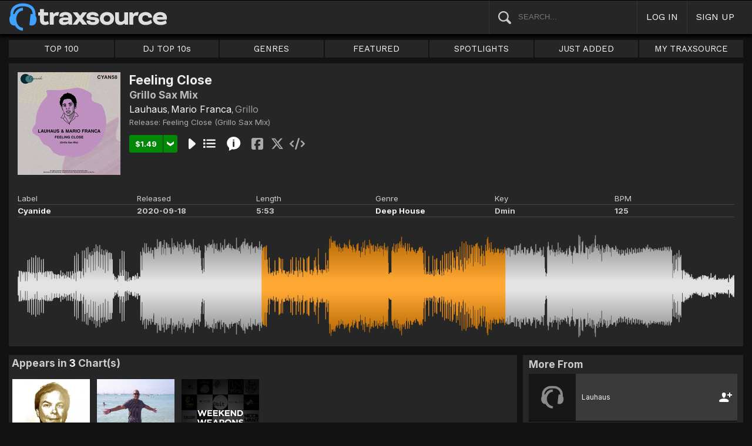

--- FILE ---
content_type: text/html; charset=UTF-8
request_url: https://www.traxsource.com/track/7842015/feeling-close-grillo-sax-mix
body_size: 11243
content:
<!DOCTYPE html>
<html>
<head>

  <title>Feeling Close - Grillo Sax Mix on Traxsource</title>

  <meta http-equiv="Content-Type" content="text/html; charset=utf-8">
  <meta name="description" content="Download Real House and Electronic Music in AIFF, WAV and MP3 format">
  <meta name="robots" content="index, follow, max-image-preview:large"/>
  <meta name="viewport" content="width=device-width, initial-scale=1, maximum-scale=1.0, user-scalable=no, minimal-ui">
  
  <meta property="og:title" content="Feeling Close (Grillo Sax Mix) - Lauhaus, Mario Franca">
  <meta property="og:type" content="song">
  <meta property="og:url" content="https://www.traxsource.com/track/7842015/feeling-close-grillo-sax-mix">
  <meta property="og:image" content="https://geo-static.traxsource.com/files/images/16eb1eb0712522ab99a3b84b6bbfe5ba.jpg">
  <meta property="og:image:width" content="600">
  <meta property="og:image:height" content="600">
  <meta property="og:description" content="Check it out on Traxsource - Currently being charted by: Andy Bach, Oscar Barila, Various Artists">
  <meta name="twitter:card" content="summary">
  <meta name="twitter:site" content="@traxsource">
  <meta name="twitter:creator" content="@traxsource">
  <meta name="twitter:domain" content="www.traxsource.com">

  <link rel="apple-touch-icon" sizes="180x180" href="https://geo-w-static.traxsource.com/img/apple-touch-icon-180x180.png">
  <link rel="apple-touch-icon" sizes="152x152" href="https://geo-w-static.traxsource.com/img/apple-touch-icon-152x152.png">
  <link rel="apple-touch-icon" sizes="144x144" href="https://geo-w-static.traxsource.com/img/apple-touch-icon-144x144.png">
  <link rel="apple-touch-icon" sizes="120x120" href="https://geo-w-static.traxsource.com/img/apple-touch-icon-120x120.png">
  <link rel="apple-touch-icon" sizes="114x114" href="https://geo-w-static.traxsource.com/img/apple-touch-icon-114x114.png">
  <link rel="apple-touch-icon" sizes="76x76" href="https://geo-w-static.traxsource.com/img/apple-touch-icon-76x76.png">
  <link rel="apple-touch-icon" sizes="72x72" href="https://geo-w-static.traxsource.com/img/apple-touch-icon-72x72.png">
  <link rel="apple-touch-icon" sizes="57x57" href="https://geo-w-static.traxsource.com/img/apple-touch-icon-57x57.png">

  <link rel="shortcut icon" type="image/x-icon" href="https://geo-w-static.traxsource.com/img/fav_icon.png">

  <link rel="icon" sizes="196x196" href="https://geo-w-static.traxsource.com/img/favicon-196x196.png">
  <link rel="icon" sizes="128x128" href="https://geo-w-static.traxsource.com/img/favicon-128x128.png">
  <meta name="msapplication-TileImage" content="https://geo-w-static.traxsource.com/img/apple-touch-icon-144x144.png">
  <meta name="msapplication-TileColor" content="#262626">

  <link rel="stylesheet" type="text/css" href="https://geo-w-static.traxsource.com/css/ts_plugs.min.css?ts=1560271680">
  <link rel="stylesheet" type="text/css" href="https://geo-w-static.traxsource.com/scripts/src.php/1745861040/css/ts_index.min.css">

  <link rel="preconnect" href="https://fonts.googleapis.com">
  <link rel="preconnect" href="https://fonts.gstatic.com" crossorigin>
  <link href="https://fonts.googleapis.com/css2?family=Work+Sans&display=swap" rel="stylesheet">
  <link href="https://fonts.googleapis.com/css2?family=Work+Sans:wght@700&display=swap" rel="stylesheet">
  <link href="https://fonts.googleapis.com/css2?family=Inter&display=swap" rel="stylesheet">
  <link href="https://fonts.googleapis.com/css2?family=Inter:wght@700&display=swap" rel="stylesheet">
  <link href='https://fonts.googleapis.com/css?family=Oswald:700,400' rel='stylesheet' type='text/css'>

  <script type="text/javascript" src="https://geo-w-static.traxsource.com/js/ts_plugs.min.js?ts=1495471080"></script>
  <script type="text/javascript" src="https://geo-w-static.traxsource.com/js/playlist.ts.v2.min.js?ts=1689087660"></script>
  <script type="text/javascript" src="https://geo-w-static.traxsource.com/scripts/src.php/1748447820/js/traxsource.global.min.js"></script>
  <script type="text/javascript" src="https://geo-w-static.traxsource.com/js/tsmain.min.js?ts=1746118980"></script>
  <script type="text/javascript" src="https://geo-w-static.traxsource.com/js/tspage.min.js?ts=1746118860"></script>

  <!-- Start of traxsource Zendesk Widget script -->
    <script>/*<![CDATA[*/window.zEmbed||function(e,t){var n,o,d,i,s,a=[],r=document.createElement("iframe");window.zEmbed=function(){a.push(arguments)},window.zE=window.zE||window.zEmbed,r.src="javascript:false",r.title="",r.role="presentation",(r.frameElement||r).style.cssText="display: none",d=document.getElementsByTagName("script"),d=d[d.length-1],d.parentNode.insertBefore(r,d),i=r.contentWindow,s=i.document;try{o=s}catch(e){n=document.domain,r.src='javascript:var d=document.open();d.domain="'+n+'";void(0);',o=s}o.open()._l=function(){var e=this.createElement("script");n&&(this.domain=n),e.id="js-iframe-async",e.src="https://assets.zendesk.com/embeddable_framework/main.js",this.t=+new Date,this.zendeskHost="traxsource.zendesk.com",this.zEQueue=a,this.body.appendChild(e)},o.write('<body onload="document._l();">'),o.close()}();/*]]>*/</script>
  </head>

<body class="v-">

  <header>
<div id="headerBay">
  <div class="header-div logo-bay v-">
    <a href="/">
      <img src="/img/ts-new-hdr.svg" class="logo-svg" alt="Traxsource">
      <svg class="logo-svg head">
        <use xlink:href="/img/vects.v2.svg#head"></use>
      </svg>
    </a>
  </div><div class="header-div search-bay v-">
    <form id="mainSearch" method="GET" action="/search">
      <a href="javascript:void(0)" id="searHelpBtnUB"><img src="/img/search.svg" class="search-help" alt="Search Help"></a><input type="text" name="term" value="" placeholder="SEARCH..." class="search-input" />
    </form>
  </div><div class="header-div s-form srch-cancel v-"><a href="javascript:void(0)" class="hdrlnk">CANCEL</a>
  </div><div class="header-div search-btn v-"><a href="javascript:void(0)" class="hdrlnk alt-btn">
      <svg class="search-svg sbtn">
        <use xlink:href="/img/vects.v2.svg#search"></use>
      </svg>
    </a>
  </div><div class="header-div header-login v-"><a href="javascript:void(0)" id="loginLnk" class="hdrlnk">LOG IN</a>
  </div><div class="header-div header-signup v-"><a href="/signup" id="signupLnk" class="hdrlnk">SIGN UP</a>
  </div><div class="header-div header-menu v-">
    <a href="javascript:void(0)" class="hdrlnk menu-btn">
      <svg class="menu-svg sbtn">
        <use xlink:href="/img/vects.v2.svg#menu"></use>
      </svg>
    </a>
  </div>
</div>
</header>

  <div id="playerBay" class="v-">
    <div class="player-center">
      <div class="player-cont">

        <div id="playerMask"></div>

        <div id="tsjp1" class="jp-jplayer"></div>

        <div id="tsjpcont1" class="jp-audio">
          <div class="jp-type-single">
            <div class="jp-gui jp-interface">
              <div class="jp-controls">
                <a href="javascript:void(0);" class="jp-play plapau" tabindex="1">
                  <img src="https://geo-w-static.traxsource.com/img/play.svg" class="play-svg pl-svg">
                </a>
                <a href="javascript:void(0);" class="jp-pause plapau" tabindex="1">
                  <img src="https://geo-w-static.traxsource.com/img/pause.svg" class="pause-svg pl-svg">
                </a>
                <div class="pl-loader"><img class="loading-svg pl-svg" src="https://geo-w-static.traxsource.com/img/loading.svg"></div>
                <a href="javascript:void(0);" class="jp-previous prenex" tabindex="1">
                  <img class="prev-svg skip-svg" src="https://geo-w-static.traxsource.com/img/prev.svg">
                </a>
                <a href="javascript:void(0);" class="jp-next prenex" tabindex="1">
                  <img class="next-svg skip-svg" src="https://geo-w-static.traxsource.com/img/next.svg">
                </a>
              </div><div id="v1WfInfoCont"></div><div class="jp-progress" id="PWFCont">
                <div class="key-bpm" id="plrsKeyBPM"></div>
                <div class="jp-seek-bar"></div>
              </div><div class="right-controls">
                <div id="volumeButton" title="Volume">
                  <svg class="vol-svg pl-rt-svg"><use xlink:href="/img/vects.v2.svg#speaker"></use></svg>
                </div>
                <div id="playerShareButton"></div>
                <div class="ttl-drop-menu com-drop-menu">
                  <a href="javascript:void(0)" class="com-close sm"></a>
                  <div class="sharebox-inline">
                    <a href="javascript:void(0)" class="share fbook">
                    </a><a href="javascript:void(0)" class="share twitter">
                    </a><a href="javascript:void(0)" class="share embed"></a>
                  </div><br />
                  <div class="com-drop-hdr fol-hdr">follow:</div>
                  <div id="plrsFollows"></div>
                </div>
              </div>
            </div>
          </div>

        <div id="nowPlayCont" class="v-">
          <div id="npPrev" class="np-prenex">
          </div>

          <div id="nowPlayTtl" class="v-">
            <div class="np-div np-img">
              <a href="javascript:void(0)" class="now-play-img-lnk"><span id="plrnpImg"></span><img src="https://geo-w-static.traxsource.com/img/promo_large.png" class="promo" /><img src="https://geo-w-static.traxsource.com/img/pre-order.png" class="pre-ord-img" /><img src="https://geo-w-static.traxsource.com/img/pre-order-promo.png" class="pre-ord-promo-img" /></a>
            </div><div class="np-div np-info">
              <div class="t-cont ellip plinkable">
                <span id="plrnpTitle"><a href="">&nbsp;</a></span><br />
                <span id="plrnpArtists">&nbsp;</span><br />
                <span id="plrnpLabel">&nbsp;</span>
              </div>

              <div class="sub-info ellip plinkable">
                <span class="no-compact-inf">
                  <span id="pltnpCatnum">&nbsp;</span>
                  <span id="plrnpRelDate">&nbsp;</span>
                  <span id="plrnpDur">&nbsp;</span>
                </span>
                <span id="plrnpKeyBPM">&nbsp;</span>
                <a href="javascript:void(0)" id="plrnpGenre">&nbsp;</a><br />
              </div>

              <div class="alb-only">Album Only</div>
              <div class="buy-cont">
                <a href="javascript:void(0);" class="com-buy" id="plrnpBuy" data-cart="" title="Add to Cart"><span id="plrnpPrice">&nbsp;</span>
                </a><a href="javascript:void(0)" class="cart-alt player"></a>
              </div>

              <a href="javascript:void(0)" id="npFollowBtn" class="com-follow sm compact-btn">
                <svg class="foll-svg" style="top: 1px;"><use xlink:href="/img/vects.v2.svg#follow"></use></svg>
              </a>
              <div id="compactFollCont" class="com-drop-menu">
                <a href="javascript:void(0)" class="com-close"></a>
                <div class="com-drop-hdr fol-hdr">
                  <svg class="foll-svg"><use xlink:href="/img/vects.v2.svg#follow"></use></svg>&nbsp;
                  follow:
                </div>
              </div>

              <a href="javascript:void(0)" id="npBtnsMenuBtn" class="compact-btn">Options</a>
              <div class="np-btns">
                <a href="javascript:void(0)" class="com-close"></a>
                <a href="javascript:void(0)" class="npb pl-remove-btn compact-btn red" title="Remove from playlist"></a>
                <div id="npUtl" class="np-br">
                  <a href="javascript:void(0)" class="add-to-utl-btn compact-btn np-br">Add to My Chart</a>
                  <div class="utl-drop-cont"></div>
                </div>
                <div class="sharebox-inline">
                      <a href="javascript:void(0)" class="share fbook">
                  </a><a href="javascript:void(0)" class="share twitter">
                  </a><a href="javascript:void(0)" class="share embed"></a>
                </div>
              </div>

              <div class="goto plinkable">
                <a href="javascript:void(0)" id="plrnpTtlUrl">go to this release <span class="link-arrow">&nbsp;&nbsp;</span></a>
              </div>
            </div>
          </div>

          <div id="npNext" class="np-prenex"></div>


          <div id="playlistCont" class="v-">
            <div class="playlist-item hdr">
              <div class="thumb">&nbsp;
              </div><div class="tk-title">TITLE
              </div><div class="tk-artist">ARTIST
              </div><div class="label">LABEL
              </div><div class="r-date">RELEASED
              </div><div class="utils">&nbsp;</div>
            </div>

            <div class="jp-playlist">
              <ul>
              </ul>
            </div>
            <div id="plControl">
              <span id="plCount"></span> Tracks in Playlist
              <a href="javascript:void(0)" id="plyrClrPlBtn" class="clear-pl-btn compact-btn red">Clear Playlist</a>
              <a href="javascript:void(0)" id="plyrPl2UchBtn" class="save-as-utl-btn compact-btn orange np-br">Save Playlist as a Chart</a>
            </div>
          </div>
        </div>

          <!--VOLUME-->
          <div id="volumeBarCont">
            <div id="volumeBar"></div>
          </div>
        </div>

        <!--PLAYER TITLE INFO-->
        <div id="playerTitleInfo" class="v-">
          <div class="img-cont"><a href="javascript:void(0)" id="plrsImgLink">&nbsp;<img src="https://geo-w-static.traxsource.com/img/promo_large.png" class="promo" /><img src="https://geo-w-static.traxsource.com/img/pre-order.png" class="pre-ord-img" /><img src="https://geo-w-static.traxsource.com/img/pre-order-promo.png" class="pre-ord-promo-img" /></a>
          </div><div id="PlTtlInfo" class="ellip">
            <a href="javascript:void(0)" class="com-title" id="plrsTitle">&nbsp;</a><span id="artitBr"><br /></span>
            <span class="com-artist" id="plrsArtists">&nbsp;</span><br />
            <div class="sub-info ellip">
              <span id="plrsLabel">&nbsp;</span>
              <span id="plrsRelDate">&nbsp;</span>
              <span id="plrsDur">&nbsp;</span>
              <a href="#" id="plrsGenre">&nbsp;</a>
            </div>
          </div><div class="buy-fly">
            <div class="alb-only">Album Only</div>
            <div class="buy-cont">
              <a href="javascript:void(0);" class="com-buy" id="plrsBuy" data-cart="" title="Add to Cart"><span class="price" id="plrsPrice"></span>
              </a><a href="javascript:void(0)" class="cart-alt player"></a>
            </div>
          </div><div class="player-util-btns">
            <div id="playerKeyLegendBtn">
              <svg class="pl-exp-svg pl-util-svg"><use xlink:href="/img/vects.v2.svg#keys"></use></svg>
            </div>
            <div id="playlistExpand" class="pl-col-exp">
            </div>
            <div id="playlistCollapse" class="pl-col-exp">
            </div>
          </div>
        </div>
      </div>

    </div>
  </div>

  <!--<div id="debugInfo"></div>-->

  <div id="mainBay">

    <div id="loginFormCont">
      <div class="com-close"></div>
      <iframe id="loginFrame" scrolling="no" class="v-">Your browser is incompatible*</iframe>
    </div>

    <div id="menuBay"><ul class="menu-cont v-">
  <li id="menuLiTop">
    <a id="menuBtnTop" href="/top/tracks">TOP 100</a>
    <div id="menuDivTop" class="menu-floater top">
      <a href="/top/tracks" class="flt">Tracks</a>
      <a href="/top/singles" class="flt">Singles</a>
      <a href="/top/albums" class="flt">Albums</a>
      <a href="/top/preorder-tracks" class="flt">Pre-orders</a>
      <a href="/top/djtop" class="flt">Dj TOP 10s</a>
    </div>
  </li><li id="menuLiDjTop">
    <a id="menuBtnDjTop" href="/dj-top-10s">DJ TOP 10s</a>
  </li><li id="menuLiGenres">
    <a id="menuBtnGenres" href="javascript:void(0);">GENRES</a>
    <div id="menuDivGenres" class="menu-floater genr">
      <div class="mn-split">
        
        <a href="/genre/4/house" class="flt">House</a>
        
        <a href="/genre/13/deep-house" class="flt">Deep House</a>
        
        <a href="/genre/24/soulful-house" class="flt">Soulful House</a>
        
        <a href="/genre/29/garage" class="flt">Garage</a>
        
        <a href="/genre/27/afro-house" class="flt">Afro House</a>
        
        <a href="/genre/17/nu-disco-indie-dance" class="flt">Nu Disco / Indie Dance</a>
        
        <a href="/genre/15/jackin-house" class="flt">Jackin House</a>
        
        <a href="/genre/18/tech-house" class="flt">Tech House</a>
        
        <a href="/genre/20/techno" class="flt">Techno</a>
        
        <a href="/genre/12/classic-house" class="flt">Classic House</a>
        
        <a href="/genre/3/soul-funk-disco" class="flt">Soul / Funk / Disco</a>
        
        <a href="/genre/23/afro-latin-brazilian" class="flt">Afro / Latin / Brazilian</a>
        
        <a href="/genre/19/melodic-progressive-house" class="flt">Melodic / Progressive House</a>
        
        <a href="/genre/16/minimal-deep-tech" class="flt">Minimal / Deep Tech</a>
        
        <a href="/genre/1/lounge-chill-out" class="flt">Lounge / Chill Out</a>
        
      </div><div class="mn-split">
        
        <a href="/genre/5/electronica" class="flt">Electronica</a>
        
        <a href="/genre/2/broken-beat-nu-jazz" class="flt">Broken Beat / Nu-Jazz</a>
        
        <a href="/genre/30/world" class="flt">World</a>
        
        <a href="/genre/31/drum-and-bass" class="flt">Drum &amp; Bass</a>
        
        <a href="/genre/32/pop-dance" class="flt">Pop / Dance</a>
        
        <a href="/genre/11/electro-house" class="flt">Electro House</a>
        
        <a href="/genre/14/leftfield" class="flt">Leftfield</a>
        
        <a href="/genre/6/r-and-b-hip-hop" class="flt">R&amp;B / Hip Hop</a>
        
        <a href="/genre/21/sounds-samples-and-loops" class="flt">Sounds, Samples &amp; Loops</a>
        
        <a href="/genre/7/acapella" class="flt">Acapella</a>
        
        <a href="/genre/9/beats" class="flt">Beats</a>
        
        <a href="/genre/10/efx-dj-tools" class="flt">Efx / DJ Tools</a>
        
        <a href="/genre/28/stems" class="flt">STEMS</a>
        
        <a href="/genre/22/miscellaneous" class="flt">Miscellaneous</a>
        
      </div>
    </div>
  </li><li id="menuLiFeat">
    <a id="menuBtnFeat" href="javascript:void(0);">FEATURED</a>
    <div id="menuDivFeat" class="menu-floater feat">
      
      <a href="/list/35/whats-hot" class="flt">What's Hot</a>
      
      <a href="/list/1/upfront-promos" class="flt">Upfront Promos</a>
      
      <a href="/list/2/new-releases" class="flt">New Releases</a>
      
      <a href="/list/3/compilations" class="flt">Compilations</a>
      
      <a href="/list/6/essentials" class="flt">Essentials</a>
      
      <a href="/list/69/hidden-gems" class="flt">Hidden Gems</a>
      
      <a href="/label/34118/traxsource-weekend-weapons" class="flt">Weekend Weapons</a>
      <a href="/label/4040/traxsource-hype-chart" class="flt">Hype Chart</a>
      <a href="/preorders" class="flt">Pre-Orders</a>
      <a href="/best-of-2025" class="flt">Best of 2025 <sup style="color: #d83;">new</sup></a>
    </div>
  </li><li id="menuLiSpot">
    <a id="menuBtnSpot" href="javascript:void(0);">SPOTLIGHTS</a>
    <div id="menuDivSpot" class="menu-floater spot">
      
      <a href="/spotlight/46/reel-people-music-celebrates-100-releases" class="flt">Reel People Music Celebrates 100 Releases...</a>
      
      <a href="/spotlight/45/gogo-music-celebrates-20-years" class="flt">Gogo Music Celebrates 20 Years</a>
      
      <a href="/spotlight/13/nervous-records-celebrates-30-years" class="flt">Nervous Records Celebrates 30 Years</a>
      
      <a href="/spotlight/44/this-is-snatch-records" class="flt">This Is Snatch! Records</a>
      
      <a href="/spotlight/43/basement-boys-celebrate-100-releases" class="flt">Basement Boys Celebrate 100 Releases</a>
      
      <a href="/spotlight/42/masters-at-work-the-relaunch" class="flt">Masters At Work - The Relaunch</a>
      
      <a href="/spotlight/38/a-tribute-to-phil-asher" class="flt">A Tribute To Phil Asher</a>
      
      <a href="/spotlight/35/foliage-records-in-the-spotlight" class="flt">Foliage Records In The Spotlight...</a>
      
      <a href="/spotlight/34/fred-everythings-lazy-days" class="flt">Fred Everything's Lazy Days....</a>
      
      <a href="/spotlight/33/heist-recordings-spotlight" class="flt">Heist Recordings Spotlight</a>
      
      <a href="/spotlight/29/keinemusik-crue-spotlight" class="flt">Keinemusik Crue Spotlight</a>
      
      <a href="/spotlight/28/louies-vega-records-in-the-spotlight" class="flt">Louie's Vega Records In The Spotlight....</a>
      
      <a href="/spotlight/26/local-talk-spotlight" class="flt">Local Talk Spotlight</a>
      
      <a href="/spotlight/9/the-new-french-wave" class="flt">The New French Wave…</a>
      
      <a href="/spotlight/23/todd-terry-spotlight-inhouse-freeze-terminator-records" class="flt">Todd Terry Spotlight - Inhouse / Freeze / Terminator Records</a>
      
    </div>
  </li><li>
    <a id="menuBtnJA" href="/just-added">JUST ADDED</a>
  </li><li id="menuLiMts">
    <a id="menuBtnMTS" href="/my-traxsource/my-tracks">MY TRAXSOURCE</a>
    <div id="menuDivMts" class="menu-floater mts">
      
      <a href="/my-traxsource/my-tracks" class="flt">My Tracks</a>
      
      <a href="/my-traxsource/my-labels" class="flt">My Labels</a>
      
      <a href="/my-traxsource/my-artists" class="flt">My Artists</a>
      
      <a href="/my-traxsource/my-charts" class="flt">My Charts</a>
      
    </div>
  </li>
</ul>
<!--<div style="color: #c22; text-align: center;">We will have a service interuption for planned upgrades, starting today at 4pm until approximately 5:30pm EDT. We apologize for any inconvenience.</div>--></div>

    <div id="bodyBay" class="v-" data-init_cpo=""><script type="text/javascript">$(function(){enablePageTrackPage();});</script>
<script type="application/ld+json">{"@context": "http://schema.org", "@type": "BreadcrumbList", "itemListElement": [{"@type": "ListItem", "position": 1, "item": {"image": "", "name": "Traxsource", "@id": "https://www.traxsource.com"}}, {"@type": "ListItem", "position": 2, "item": {"name": "Cyanide", "image": "", "@id": "https://www.traxsource.com/label/17765/cyanide"}}, {"@type": "ListItem", "position": 3, "item": {"name": "Feeling Close (Grillo Sax Mix)", "image": "", "@id": "https://www.traxsource.com/title/1413641/feeling-close-grillo-sax-mix"}}, {"@type": "ListItem", "position": 4, "item": {"name": "Feeling Close", "image": "https://geo-static.traxsource.com/files/images/16eb1eb0712522ab99a3b84b6bbfe5ba.jpg", "@id": "https://www.traxsource.com/track/7842015/feeling-close-grillo-sax-mix"}}]}</script>

<div class="track-page v-">

  <div class="trkp-hdr">
    <div class="tr-image"><a href="/title/1413641/feeling-close-grillo-sax-mix"><img src="https://geo-static.traxsource.com/files/images/1d25f1d5f3565b7118a4588edb0314c4.jpg" /></a>
    </div><div class="tr-info">
      <div class="page-head">
        <h1 class="title">Feeling Close</h1>
        <h1 class="version">Grillo Sax Mix</h1>
        <a href="/artist/11641/lauhaus" class="com-artists" data-aid="11641">Lauhaus</a>, <a href="/artist/54348/mario-franca" class="com-artists" data-aid="54348">Mario Franca</a>, <a href="/artist/83540/grillo" class="com-remixers" data-aid="83540">Grillo</a>
      </div>

      <div class="ttl-info ellip">Release: <a href="/title/1413641/feeling-close-grillo-sax-mix" title="Feeling Close (Grillo Sax Mix)">Feeling Close (Grillo Sax Mix)</a> </div>

      <div class="btns ptk-7842015">
        <div class="buy-cont"><a href="javascript:void(0);" class="com-buy" data-cart="{title_id: 1413641, track_id: 7842015}" title="Add to Cart"><span class="price">&#36;1.49</span></a><a href="javascript:void(0)" class="cart-alt"></a></div><a href="javascript:void(0);" class="com-play " title="Play Track">
          
        </a><a href="javascript:void(0);" class="com-pl" title="Cue Track">
          
        </a><a href="javascript:void(0);" class="i-info" data-url="{base:'/title/', tid: '1413641', view:'popup', clustId: false}" title="Quick View">
          <svg class="i-info-svg"><use xlink:href="/img/vects.v2.svg#i-info"></use></svg>
        </a>
        <div class="sharebox-inline">
          <a href="javascript:void(0)" class="share fbook">
          </a><a href="javascript:void(0)" class="share twitter">
          </a><a href="javascript:void(0)" class="share embed"></a>
        </div>
      </div>
    </div><div class="tr-details">
      <table cellspacing="0" cellpadding="0" class="tr-det-tbl vert">
        <tr><td>Label:</td><td class="det"><a href="/label/17765/cyanide">Cyanide</a></td></tr>
        <tr><td>Released:</td><td class="det">2020-09-18</td></tr>
        <tr><td>Length:</td><td class="det">5:53</td></tr>
        <tr><td>Genre:</td><td class="det"><a href="/genre/13/deep-house">Deep House</a></td></tr>
        <tr><td>Key:</td><td class="det">Dmin</td></tr>
        <tr><td>BPM:</td><td class="det">125</td></tr>
      </table>

      <table cellspacing="0" cellpadding="0" class="tr-det-tbl horiz">
        <tr>
          <td>Label</td>
          <td>Released</td>
          <td>Length</td>
          <td>Genre</td>
          <td>Key</td>
          <td>BPM</td>
        </tr>
        <tr>
          <td class="det"><a href="/label/17765/cyanide">Cyanide</a></td>
          <td class="det">2020-09-18</td>
          <td class="det">5:53</td>
          <td class="det"><a href="/genre/13/deep-house">Deep House</a></td>
          <td class="det">Dmin</td>
          <td class="det">125</td>
        </tr>
      </table>
    </div><div id="trpCanvCont"></div>
  </div>



  <div class="trkp-low-cont">
    <div class="lt-cont com-grid init-invis dj-chart-appearances">
<div class="grid-page">
  <div class="grid-hdr">Appears in <span style="color: #fff;">3</span> Chart(s)</div>
  
  <div class="grid-item play-ttl ptl-1443371" data-tid="1443371">
    <div class="grid-image">
      <a href="/title/1443371/andy-bach-oktober-top-10"><img src="https://geo-static.traxsource.com/scripts/image.php/240x240/571c63b536f141af4f54bd4889a4bb90.jpg" /></a>
      <div class="now-pl"></div>
      <div class="grid-fly">
        <a href="javascript:void(0);" class="com-play" title="Play Release">
          
        </a><a href="javascript:void(0);" class="com-pl" title="Cue Release">
          
        </a><a href="javascript:void(0);" class="i-info" data-url="{base:'/title/', tid: '1443371', view:'popup', clustId: 'trkPgCluster'}" title="Quick View">
          <svg class="i-info-svg"><use xlink:href="/img/vects.v2.svg#i-info"></use></svg>
        </a>
      </div>
    </div>
    <div class="links ellip">
      Andy Bach<br />
      2020-10-02<br />
      <span class="gry">Charted at:</span> #10
    </div>
    <div class="fly-btn"><svg class="fly-svg"><use xlink:href="/img/vects.v2.svg#fly-btn"></use></svg>
    <svg class="fly-svg flipped"><use xlink:href="/img/vects.v2.svg#fly-btn-flip"></use></svg></div>
  </div><div class="grid-item play-ttl ptl-1435684" data-tid="1435684">
    <div class="grid-image">
      <a href="/title/1435684/oscar-barila-september-2020-chart"><img src="https://geo-static.traxsource.com/scripts/image.php/240x240/aa937ad17df0873836a39ee4fb37648c.jpg" /></a>
      <div class="now-pl"></div>
      <div class="grid-fly">
        <a href="javascript:void(0);" class="com-play" title="Play Release">
          
        </a><a href="javascript:void(0);" class="com-pl" title="Cue Release">
          
        </a><a href="javascript:void(0);" class="i-info" data-url="{base:'/title/', tid: '1435684', view:'popup', clustId: 'trkPgCluster'}" title="Quick View">
          <svg class="i-info-svg"><use xlink:href="/img/vects.v2.svg#i-info"></use></svg>
        </a>
      </div>
    </div>
    <div class="links ellip">
      Oscar Barila<br />
      2020-09-19<br />
      <span class="gry">Charted at:</span> #6
    </div>
    <div class="fly-btn"><svg class="fly-svg"><use xlink:href="/img/vects.v2.svg#fly-btn"></use></svg>
    <svg class="fly-svg flipped"><use xlink:href="/img/vects.v2.svg#fly-btn-flip"></use></svg></div>
  </div><div class="grid-item play-ttl ptl-1425780" data-tid="1425780">
    <div class="grid-image">
      <a href="/title/1425780/weekend-weapons-september-4th-2020"><img src="https://geo-static.traxsource.com/scripts/image.php/240x240/79970dd6dee853b7087f875e5f2e5b26.jpg" /></a>
      <div class="now-pl"></div>
      <div class="grid-fly">
        <a href="javascript:void(0);" class="com-play" title="Play Release">
          
        </a><a href="javascript:void(0);" class="com-pl" title="Cue Release">
          
        </a><a href="javascript:void(0);" class="i-info" data-url="{base:'/title/', tid: '1425780', view:'popup', clustId: 'trkPgCluster'}" title="Quick View">
          <svg class="i-info-svg"><use xlink:href="/img/vects.v2.svg#i-info"></use></svg>
        </a>
      </div>
    </div>
    <div class="links ellip">
      Various Artists<br />
      2020-09-04<br />
      <span class="gry">Charted at:</span> #84
    </div>
    <div class="fly-btn"><svg class="fly-svg"><use xlink:href="/img/vects.v2.svg#fly-btn"></use></svg>
    <svg class="fly-svg flipped"><use xlink:href="/img/vects.v2.svg#fly-btn-flip"></use></svg></div>
  </div>
  
  <input type="hidden" id="trkPgCluster" value="1443371,1435684,1425780" />
</div>

    </div><div class="rt-cont">
    <!-- <DIV> rt-cont -->
      <div class="mf-hdr">More From</div>

      
      <div class="mf-item">
        <div class="mf-cell img"><a href="/artist/11641/lauhaus"><img src="https://geo-w-static.traxsource.com/img/def_artist_bg.png" /></a>
        </div><div class="mf-cell ent"><a href="/artist/11641/lauhaus">Lauhaus</a>
        </div><div class="mf-cell fol">
          <a href="javascript:void(0)" class="com-follow sm " data-follow="{aid: 11641}" title="follow">
            <svg class="foll-svg"><use xlink:href="/img/vects.v2.svg#follow"></use></svg>
            <svg class="folling-svg"><use xlink:href="/img/vects.v2.svg#following"></use></svg>
          </a>
        </div>
      </div>
      
      <div class="mf-item">
        <div class="mf-cell img"><a href="/artist/54348/mario-franca"><img src="https://geo-static.traxsource.com/scripts/image.php/240x240/artists/54348.jpg" /></a>
        </div><div class="mf-cell ent"><a href="/artist/54348/mario-franca">Mario Franca</a>
        </div><div class="mf-cell fol">
          <a href="javascript:void(0)" class="com-follow sm " data-follow="{aid: 54348}" title="follow">
            <svg class="foll-svg"><use xlink:href="/img/vects.v2.svg#follow"></use></svg>
            <svg class="folling-svg"><use xlink:href="/img/vects.v2.svg#following"></use></svg>
          </a>
        </div>
      </div>
      
      <div class="mf-item">
        <div class="mf-cell img"><a href="/artist/83540/grillo"><img src="https://geo-w-static.traxsource.com/img/def_artist_bg.png" /></a>
        </div><div class="mf-cell ent"><a href="/artist/83540/grillo">Grillo</a>
        </div><div class="mf-cell fol">
          <a href="javascript:void(0)" class="com-follow sm " data-follow="{aid: 83540}" title="follow">
            <svg class="foll-svg"><use xlink:href="/img/vects.v2.svg#follow"></use></svg>
            <svg class="folling-svg"><use xlink:href="/img/vects.v2.svg#following"></use></svg>
          </a>
        </div>
      </div>
      
      <div class="mf-item">
        <div class="mf-cell img"><a href="/label/17765/cyanide"><img src="https://geo-static.traxsource.com/files/labels/17862.jpg" /></a>
        </div><div class="mf-cell ent"><a href="/label/17765/cyanide">Cyanide</a>
        </div><div class="mf-cell fol">
          <a href="javascript:void(0)" class="com-follow sm " data-follow="{lid: 17765}" title="follow">
            <svg class="foll-svg"><use xlink:href="/img/vects.v2.svg#follow"></use></svg>
            <svg class="folling-svg"><use xlink:href="/img/vects.v2.svg#following"></use></svg>
          </a>
        </div>
      </div>
      
    </div>
  </div>

  <input type="hidden" id="tpTrid" value="7842015" />
  <input type="hidden" id="prvStart" value="120" />
  <input type="hidden" id="prvLength" value="120" />
  <input type="hidden" id="trkLength" value="353" />
  <input type="hidden" id="wfData" value="[45,23,75,22,74,20,14,74,18,71,14,56,66,23,72,15,67,22,16,71,17,68,18,22,128,51,69,16,131,61,27,65,20,142,57,39,66,12,140,64,61,38,19,151,61,63,20,24,140,64,67,18,142,74,17,67,15,130,56,56,65,18,133,54,66,44,13,71,16,71,17,43,74,15,68,13,73,56,38,71,29,73,22,32,71,35,63,34,57,32,36,58,22,55,34,34,54,27,58,37,57,36,25,53,34,76,44,40,48,36,66,40,51,35,34,60,40,52,33,38,71,34,45,33,70,40,41,39,31,71,33,34,51,28,73,32,61,33,28,149,69,64,22,19,166,72,68,17,158,71,15,74,15,73,30,36,71,47,175,86,52,42,25,176,76,137,66,41,189,86,131,72,193,90,36,156,74,166,66,38,149,65,173,74,154,74,45,187,92,168,76,46,206,96,173,80,197,96,21,168,79,203,89,50,157,72,182,77,154,81,22,176,78,153,63,51,181,79,167,70,176,73,25,163,73,166,70,132,165,72,162,67,132,56,22,60,20,50,29,27,44,24,31,22,38,13,19,53,28,48,30,133,65,28,49,27,175,78,39,49,25,171,80,27,10,23,72,25,20,19,32,68,37,22,20,42,42,29,22,25,29,40,48,21,47,48,45,28,14,54,41,48,34,27,64,29,35,19,46,42,43,44,169,94,151,78,51,190,179,169,165,96,212,161,147,161,211,192,156,165,165,193,173,172,160,99,182,190,147,161,140,178,177,145,133,129,190,161,192,162,181,184,160,232,120,184,194,149,218,177,222,162,220,154,149,191,151,204,159,135,228,159,185,147,152,217,133,212,140,190,172,207,187,129,192,189,155,159,141,237,126,194,142,181,213,202,193,167,200,187,188,192,174,220,209,173,173,142,207,187,189,180,103,216,165,192,157,96,200,157,184,147,229,213,191,204,132,203,189,176,205,113,205,213,166,205,154,196,151,182,170,148,232,158,151,181,171,191,162,167,137,188,190,146,165,161,199,179,149,176,137,99,46,78,61,52,138,84,69,29,165,202,147,198,136,175,190,194,208,156,190,211,176,202,169,204,159,207,188,97,229,208,154,161,212,205,155,184,152,179,211,158,174,147,181,160,168,176,109,213,167,162,190,128,202,176,179,178,180,232,171,187,166,190,200,178,204,117,205,213,158,188,132,208,131,186,171,176,199,161,187,173,185,181,159,184,111,179,239,160,180,121,190,189,153,172,162,196,150,161,203,128,209,147,219,186,157,220,169,235,148,198,206,194,212,133,214,170,182,199,120,197,150,158,202,114,217,194,185,185,186,190,184,194,146,163,197,177,196,124,188,181,176,191,87,222,158,179,196,109,206,156,176,189,148,192,184,196,129,127,194,167,201,116,130,93,66,49,58,140,88,64,30,57,65,64,65,65,73,49,45,68,33,127,76,50,54,54,74,39,75,42,63,142,85,138,84,58,133,68,60,44,133,77,61,77,58,76,41,61,54,34,70,41,69,37,43,73,38,59,28,66,130,72,61,48,143,79,49,55,54,74,62,74,63,141,94,30,74,32,43,126,81,75,61,48,141,73,78,43,68,43,44,139,90,132,74,63,74,30,68,55,137,67,68,142,76,147,76,39,59,56,79,60,80,49,53,73,53,64,127,90,73,142,98,56,80,54,47,65,186,105,48,79,77,78,58,64,82,57,55,63,80,76,62,80,60,76,164,103,63,65,86,127,84,56,70,185,234,169,188,247,229,196,214,216,191,224,197,210,221,225,205,187,197,190,100,205,149,194,170,99,210,137,192,155,164,186,148,188,133,171,191,158,212,109,206,187,149,192,203,193,167,186,184,178,220,230,171,203,173,197,195,178,166,163,205,166,192,144,184,137,166,175,132,206,167,209,213,110,174,133,174,141,130,166,194,166,167,169,217,168,188,153,226,151,152,182,156,202,169,193,203,139,187,176,229,159,101,211,180,200,138,200,175,181,205,119,170,145,173,199,100,194,171,166,210,114,184,160,195,152,169,200,156,187,168,198,170,181,147,77,200,213,177,166,178,191,179,167,174,196,114,40,58,49,64,37,66,66,38,173,178,194,173,112,211,169,160,162,183,203,208,163,167,108,211,178,185,144,212,221,205,181,190,244,210,190,188,140,202,192,172,184,213,198,153,172,156,130,211,180,165,173,210,190,160,170,165,176,191,149,191,115,178,172,169,168,102,181,136,157,163,105,172,151,176,163,185,191,178,193,154,176,187,165,195,139,164,108,78,44,57,175,91,59,42,56,70,48,58,46,147,68,40,55,32,71,55,60,39,54,149,75,46,31,50,131,79,55,35,130,137,75,64,51,81,34,57,54,46,126,76,65,49,39,153,86,70,43,52,170,84,76,30,158,160,89,68,38,162,83,36,80,39,172,102,64,61,71,176,93,166,90,79,139,126,89,66,80,181,86,146,84,168,98,66,78,66,195,95,129,96,39,220,107,75,34,66,212,106,140,83,50,221,116,126,91,205,107,32,136,91,202,115,78,158,104,204,113,190,97,56,200,141,196,117,69,208,112,210,108,214,116,72,196,117,185,108,72,148,105,200,120,159,97,83,174,102,149,100,84,204,169,174,139,233,209,243,169,179,212,189,157,166,131,217,182,161,169,101,182,155,155,164,101,189,139,165,157,166,182,162,186,131,181,159,153,164,103,183,125,168,152,132,181,144,162,149,181,192,174,180,148,173,187,155,151,190,186,165,189,145,131,184,158,178,178,178,178,140,180,156,103,198,152,150,156,201,198,155,162,159,174,119,201,151,168,210,146,160,177,104,180,153,165,159,98,192,152,191,153,133,161,180,177,174,187,156,160,162,102,167,175,193,197,101,184,178,168,153,101,155,168,156,155,208,166,149,163,130,175,167,169,170,94,189,190,178,145,147,177,149,151,154,195,113,143,86,67,66,43,46,61,36,191,197,218,197,129,177,152,154,180,178,169,203,173,146,165,181,169,166,139,146,168,151,179,149,154,169,215,172,139,157,176,190,147,166,160,161,178,163,95,166,138,170,155,98,159,152,175,166,185,135,146,155,130,188,126,199,177,111,169,142,150,110,88,167,138,175,138,197,186,188,160,144,164,139,163,160,113,253,150,201,245,140,155,164,173,218,210,223,164,165,114,158,162,163,201,177,191,142,190,131,128,183,184,198,150,159,197,181,206,131,166,158,210,170,151,191,188,232,252,154,198,183,186,127,207,171,176,162,202,156,158,182,173,121,68,201,163,190,148,165,150,183,169,165,195,176,207,158,170,205,187,197,168,190,167,146,187,144,133,192,114,190,150,181,178,87,179,145,199,191,87,170,139,184,161,95,159,76,178,111,149,156,80,180,98,160,154,178,173,76,150,101,179,163,79,161,89,189,167,147,155,76,182,111,169,164,83,189,101,158,151,178,181,83,164,106,189,183,81,161,92,183,166,158,165,74,189,111,164,169,104,183,98,167,159,183,189,87,186,107,183,176,90,195,100,188,186,205,181,88,184,112,191,170,151,188,97,182,180,175,183,89,173,106,181,187,159,177,98,184,180,160,177,75,188,109,177,175,179,189,105,174,170,174,191,100,175,112,180,195,191,172,98,186,193,174,178,87,194,119,171,175,185,194,102,180,176,111,37,38,149,76,64,37,154,81,48,130,78,162,73,38,142,72,177,76,137,144,73,154,75,77,22,32,75,38,80,60,71,53,39,68,40,64,56,58,65,38,57,34,54,17,41,45,29,57,35,23,42,28,32,28,34,29,36,32,27,25,37,39,17,34,41,44,39,45,28,41,48,34,16,29,53,51,40,35,51,26,52,39,49,47,20,47,44,36,48,30,32,18,38,40,38,62,29,38,33,41,18,42,17,30,49,24,55,29,16,30,22,29,30,26,38,9,32,27,37,18,31,28,37,29,30,36,38,16,30,13,33,35,19,33,12,39,36,17,17,15,56,37,34,24,33,37,43,39,14,50,42,53,32,22]" />

</div>
</div>

    <div id="bodyMask" class="v-"></div>

    <!-- TTL POPUP -->
    <div id="titlePopup" class="v-">
      <div id="ttlPuInner">
        <div id="ttlPuClose" class="com-close"></div>
        <div id="ttlPuPrev" class="ttl-pu-nav" title="Previous Release"></div>
        <div id="ttlPuCont"></div>
        <div id="ttlPuNext" class="ttl-pu-nav" title="Next Release"></div>
      </div>
    </div>

    <!--MSG PU-->
    <div id="messagePopup" class="com-popup">
      <div class="mspu-hdr"></div>
      <a href="javascript:void(0)" class="com-close mspu-close"></a>
      <div class="mspu-cont">
        <div class="mspu-txt"></div>
        <div class="err-txt"></div>
      </div>
      <div class="mspu-inp-cont">
        <p><input type="text" class="mspu-input" maxlength="" /></p>
        <p class="mspu-cart-def-p"><input type="checkbox" class="mspu-cart-def-cb">Make Default</p>
        <a href="javascript:void(0)" class="submit-button compact-btn green">Save</a>
      </div>
      <div class="mspu-buttons">
        <a href="javascript:void(0)" class="com-yes compact-btn">Yes</a>
        <a href="javascript:void(0)" class="com-no compact-btn">No</a>
      </div>
    </div>

    <!--EMBED PU-->
    <div id="embedPopup" class="com-popup">
      <a href="javascript:void(0)" class="com-close embed-close"></a>
      <div class="embed-hdr">Embed a player for <span id="eTitle"></span></div>
      <textarea id="embedCodeBox"></textarea>
      <div class="instr">
        Copy the above code and paste it into your website or blog.
      </div>
    </div>

    <div id="fullImgCont" class="full-img-cont v-"></div>

    <div id="keyComCont" class="com-popup keys">
      <a href="javascript:void(0)" class="com-close kc-close"></a>
      <div id="keyComImg"></div>
    </div>

  </div>

  <div id="bottomBay">
<div class="bottom-Separator"></div>
<div id="bottomCont" class="v-">
  <div class="sect">
    <span class="sect-hdr">INFO</span>
    <a href="https://traxsource.zendesk.com/hc/en-us/sections/115000664263-Getting-Started" target="_blank" rel="noreferrer" class="ext">Getting Started</a><br />
    <!--<a href="/gift-certificates">Gift Codes</a><br />-->
    <a href="/upgrade">Upgrade Your Tracks</a><br />
    <a href="javascript:void(0)" id="currConvert">Currency Converter</a><br /> 
    <a href="https://traxsource.zendesk.com/hc/en-us/sections/115000671843-User-Charts" target="_blank" rel="noreferrer" class="ext">Create and Share Charts</a><br />
    <a href="https://traxsource.zendesk.com/hc/en-us/categories/115000518003-Customer-Knowledge-Base" target="_blank" rel="noreferrer" class="ext">Help and Support</a><br />
  </div><div class="sect">
    <span class="sect-hdr">CONNECT</span>
    <a href="https://itunes.apple.com/us/app/traxsource/id492664129" target="_blank" rel="noreferrer" class="ext">Traxsource on iPhone</a><br />
    <a href="https://play.google.com/store/apps/details?id=traxsource.com.traxsource" target="_blank" rel="noreferrer" class="ext">Traxsource on Android</a><br />
    <a href="https://downloader.traxsource.com" target="_blank" class="ext">Traxsource Downloader</a><br />
    <a href="/logos-and-images" target="_blank" class="ext">Traxsource Logos</a>
      
    <div class="soc-rel">
      <a href="https://www.facebook.com/traxsource" target="_blank" rel="noreferrer" class="social fbook ext">
      </a>
      <a href="https://www.twitter.com/@traxsource" target="_blank" rel="noreferrer" class="social twitter ext">
      </a>
      <a href="https://instagram.com/traxsource" target="_blank" rel="noreferrer" class="social instagram ext">
      </a>
      <a href="https://soundcloud.com/traxsource" target="_blank" rel="noreferrer" class="social soundcloud ext">
      </a>
    </div>
    
  </div><div class="sect">
    <span class="sect-hdr">LEGAL</span>
    <a href="/terms-of-service">Terms of Service</a><br />
    <a href="/privacy">Privacy Policy</a><br />
    <a href="/copyright-and-trademark">Copyright and Trademarks</a><br />
    <a href="/gdpr">GDPR</a><br />
    <a href="/dmca">DMCA Policy</a>
  </div><div class="sect co">
      &copy; 2026 Traxsource, Inc.
  </div>
</div>
</div>

  <!--BOTTOM PU-->
  <div id="bottomBarPopup">
    <div id="bottomBarBody"></div>
    <a href="javascript:void(0)" class="com-close bbp-close"></a>
  </div>

  <!--CART-ALT-POPUP-->
  <div id="cartAltCont" class="v-">
    <div id="cartAltClose" class="com-close sm"></div>
    <div class="cart-alt-hdr"></div>
    <div class="cart-alt-list"></div>
    <div class="new-cart-cont">
      <a href="javascript:void(0)">
        <svg class="plus-svg"><use xlink:href="/img/vects.v2.svg#plus"></use></svg>
        Add New Cart
      </a>
    </div>
  </div>

    <script type="text/javascript" src="https://geo-w-static.traxsource.com/js/ga.js"></script>
  

</body>
</html>


--- FILE ---
content_type: image/svg+xml
request_url: https://geo-w-static.traxsource.com/img/loading.svg
body_size: 2446
content:
<?xml version="1.0" encoding="UTF-8" standalone="no"?>
<!-- Created with Inkscape (http://www.inkscape.org/) -->

<svg
   width="46"
   height="46"
   viewBox="0 0 12.170833 12.170834"
   version="1.1"
   id="svg8"
   inkscape:version="1.3 (0e150ed6c4, 2023-07-21)"
   sodipodi:docname="loading.svg"
   xmlns:inkscape="http://www.inkscape.org/namespaces/inkscape"
   xmlns:sodipodi="http://sodipodi.sourceforge.net/DTD/sodipodi-0.dtd"
   xmlns="http://www.w3.org/2000/svg"
   xmlns:svg="http://www.w3.org/2000/svg"
   xmlns:rdf="http://www.w3.org/1999/02/22-rdf-syntax-ns#"
   xmlns:cc="http://creativecommons.org/ns#"
   xmlns:dc="http://purl.org/dc/elements/1.1/">
  <defs
     id="defs2" />
  <sodipodi:namedview
     id="base"
     pagecolor="#ffffff"
     bordercolor="#666666"
     borderopacity="1.0"
     inkscape:pageopacity="0.0"
     inkscape:pageshadow="2"
     inkscape:zoom="11.2"
     inkscape:cx="18.348214"
     inkscape:cy="20.982143"
     inkscape:document-units="px"
     inkscape:current-layer="layer1"
     showgrid="false"
     units="px"
     inkscape:window-width="1781"
     inkscape:window-height="980"
     inkscape:window-x="494"
     inkscape:window-y="243"
     inkscape:window-maximized="0"
     inkscape:showpageshadow="2"
     inkscape:pagecheckerboard="0"
     inkscape:deskcolor="#d1d1d1" />
  <metadata
     id="metadata5">
    <rdf:RDF>
      <cc:Work
         rdf:about="">
        <dc:format>image/svg+xml</dc:format>
        <dc:type
           rdf:resource="http://purl.org/dc/dcmitype/StillImage" />
      </cc:Work>
    </rdf:RDF>
  </metadata>
  <g
     inkscape:label="Layer 1"
     inkscape:groupmode="layer"
     id="layer1"
     transform="translate(0,-284.82916)">
    <g
       id="refresh"
       viewBox="0 0 26 23"
       transform="matrix(0.46807298,0,0,0.46807298,-0.01263797,285.53174)"
       style="fill:#f6f6f6;fill-opacity:1">
      <path
         d="M 23.588,6.946 C 21.758,2.716 17.666,0 13.053,0 8.336,0 4.026,2.972 2.328,7.395 l 3.575,1.388 c 1.132,-2.949 4.006,-4.931 7.151,-4.931 3.035,0 5.72,1.771 6.963,4.526 l -2.608,1.049 6.669,3.869 1.951,-7.329 z M 13.053,19.148 c -3.007,0 -5.75,-1.823 -6.976,-4.562 l 2.571,-1 L 2.048,9.801 0.027,16.936 2.49,15.98 C 4.285,20.193 8.474,23 13.053,23 c 4.735,0 8.927,-2.856 10.679,-7.276 l -3.558,-1.427 c -1.169,2.947 -3.964,4.851 -7.121,4.851 z"
         id="path11"
         style="fill:#f6f6f6;fill-opacity:1" />
    </g>
  </g>
</svg>


--- FILE ---
content_type: image/svg+xml
request_url: https://geo-w-static.traxsource.com/img/soc-ig.svg
body_size: 2632
content:
<?xml version="1.0" encoding="UTF-8" standalone="no"?>
<svg
   viewBox="0 0 26 26"
   version="1.1"
   id="svg1"
   sodipodi:docname="soc-ig.svg"
   width="26"
   height="26"
   inkscape:version="1.3 (0e150ed6c4, 2023-07-21)"
   xmlns:inkscape="http://www.inkscape.org/namespaces/inkscape"
   xmlns:sodipodi="http://sodipodi.sourceforge.net/DTD/sodipodi-0.dtd"
   xmlns="http://www.w3.org/2000/svg"
   xmlns:svg="http://www.w3.org/2000/svg">

  <path
     fill="#cccccc"
     d="m 13.0029,6.3325152 c -3.6890127,0 -6.6645843,2.975572 -6.6645843,6.6645848 0,3.689013 2.9755716,6.664584 6.6645843,6.664584 3.689013,0 6.664585,-2.975571 6.664585,-6.664584 0,-3.6890128 -2.975572,-6.6645848 -6.664585,-6.6645848 z m 0,10.9974348 c -2.383937,0 -4.3328498,-1.943112 -4.3328498,-4.33285 0,-2.389738 1.9431118,-4.3328498 4.3328498,-4.3328498 2.389738,0 4.33285,1.9431118 4.33285,4.3328498 0,2.389738 -1.948912,4.33285 -4.33285,4.33285 z M 21.49459,6.0599002 c 0,0.864249 -0.69604,1.554489 -1.55449,1.554489 -0.864249,0 -1.554489,-0.69604 -1.554489,-1.554489 0,-0.85845 0.69604,-1.55449 1.554489,-1.55449 0.85845,0 1.55449,0.69604 1.55449,1.55449 z m 4.414055,1.577691 C 25.810035,5.5552702 25.334412,3.7107642 23.808924,2.1910762 22.289236,0.67138925 20.44473,0.19576125 18.362409,0.09135525 c -2.146123,-0.121807 -8.5786946,-0.121807 -10.7248184,0 -2.0765198,0.09861 -3.9210262,0.574233 -5.4465142,2.09392095 -1.525488,1.519688 -1.99531511,3.364194 -2.09972113,5.446514 -0.12180703,2.146124 -0.12180703,8.5786948 0,10.7248188 0.09860569,2.08232 0.57423313,3.926827 2.09972113,5.446514 1.525488,1.519688 3.3641941,1.995315 5.4465142,2.099721 2.1461238,0.121807 8.5786954,0.121807 10.7248184,0 2.082321,-0.0986 3.926827,-0.574233 5.446515,-2.099721 1.519687,-1.519687 1.995315,-3.364194 2.099721,-5.446514 0.121807,-2.146124 0.121807,-8.5728948 0,-10.7190178 z m -2.77256,13.0217508 c -0.452426,1.136865 -1.328277,2.012716 -2.470943,2.470942 -1.711098,0.67864 -5.771333,0.522031 -7.662242,0.522031 -1.890909,0 -5.9569435,0.150808 -7.6622419,-0.522031 C 4.2037925,22.677858 3.327942,21.802008 2.8697156,20.659342 2.1910764,18.948243 2.3476854,14.888009 2.3476854,12.9971 c 0,-1.890909 -0.1508087,-5.9569438 0.5220302,-7.6622418 0.4524261,-1.136866 1.3282766,-2.012716 2.4709425,-2.470943 1.7110987,-0.678639 5.7713329,-0.52203 7.6622419,-0.52203 1.890909,0 5.956944,-0.150809 7.662242,0.52203 1.136866,0.452426 2.012716,1.328277 2.470943,2.470943 0.678639,1.711098 0.52203,5.7713328 0.52203,7.6622418 0,1.890909 0.156609,5.956944 -0.52203,7.662242 z"
     id="path1"
     style="fill:#cccccc;fill-opacity:1;stroke-width:0.00336626" />
</svg>
